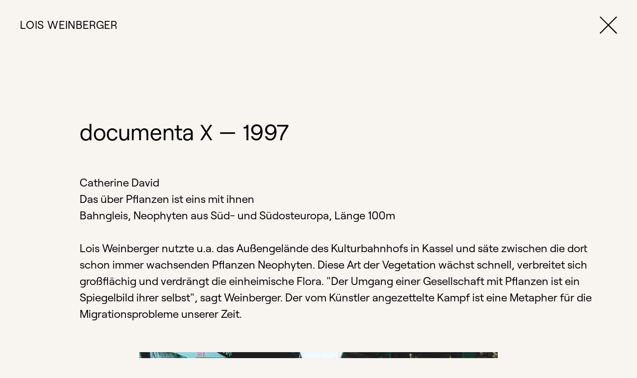

--- FILE ---
content_type: text/html; charset=UTF-8
request_url: https://www.loisweinberger.net/ausstellungen/documenta-x/
body_size: 3436
content:
<!DOCTYPE html>
<html lang="de">
<head>
<!-- Meta -->
<meta charset="UTF-8" />
<meta name="viewport" content="width=device-width, initial-scale=1, shrink-to-fit=no">
<title>Lois Weinberger</title>
<!-- <link rel="apple-touch-icon" sizes="180x180" href="https://www.loisweinberger.net/wp/wp-content/themes/fk_lw/images/favicon/apple-touch-icon.png">
<link rel="icon" type="image/png" sizes="32x32" href="https://www.loisweinberger.net/wp/wp-content/themes/fk_lw/images/favicon/favicon-32x32.png">
<link rel="icon" type="image/png" sizes="16x16" href="https://www.loisweinberger.net/wp/wp-content/themes/fk_lw/images/favicon/favicon-16x16.png">
<link rel="icon" type="image/x-icon" href="/images/favicon.ico"> -->
<!--[if lt IE 9]>
<script src="http://css3-mediaqueries-js.googlecode.com/svn/trunk/css3-mediaqueries.js"></script>
<![endif]-->
<!-- <meta property="og:title" content="" />
<meta property="og:url" content="" /> -->
<meta name='robots' content='max-image-preview:large' />
<style>img:is([sizes="auto" i], [sizes^="auto," i]) { contain-intrinsic-size: 3000px 1500px }</style>
<link rel="alternate" href="https://www.loisweinberger.net/ausstellungen/documenta-x/" hreflang="de" />
<link rel="alternate" href="https://www.loisweinberger.net/en/exhibitions/documenta-x-2/" hreflang="en" />
<link rel="alternate" type="application/rss+xml" title="Lois Weinberger &raquo; documenta X-Kommentar-Feed" href="https://www.loisweinberger.net/ausstellungen/documenta-x/feed/" />
<!-- <link rel='stylesheet' id='wp-block-library-css' href='https://www.loisweinberger.net/wp/wp-includes/css/dist/block-library/style.min.css?ver=6.8.3' type='text/css' media='all' /> -->
<link rel="stylesheet" type="text/css" href="//www.loisweinberger.net/wp/wp-content/cache/wpfc-minified/d36tzsiu/7qn8o.css" media="all"/>
<style id='classic-theme-styles-inline-css' type='text/css'>
/*! This file is auto-generated */
.wp-block-button__link{color:#fff;background-color:#32373c;border-radius:9999px;box-shadow:none;text-decoration:none;padding:calc(.667em + 2px) calc(1.333em + 2px);font-size:1.125em}.wp-block-file__button{background:#32373c;color:#fff;text-decoration:none}
</style>
<!-- <link rel='stylesheet' id='eeb-css-frontend-css' href='https://www.loisweinberger.net/wp/wp-content/plugins/email-encoder-bundle/core/includes/assets/css/style.css?ver=240820-134303' type='text/css' media='all' /> -->
<!-- <link rel='stylesheet' id='normalize_css-css' href='https://www.loisweinberger.net/wp/wp-content/themes/fk_lw/css/normalize.css?ver=6.8.3' type='text/css' media='all' /> -->
<!-- <link rel='stylesheet' id='owl_carousel-css' href='https://www.loisweinberger.net/wp/wp-content/themes/fk_lw/css/owl.carousel.min.css?ver=6.8.3' type='text/css' media='all' /> -->
<!-- <link rel='stylesheet' id='owl_carousel_theme-css' href='https://www.loisweinberger.net/wp/wp-content/themes/fk_lw/css/owl.theme.default.css?ver=6.8.3' type='text/css' media='all' /> -->
<!-- <link rel='stylesheet' id='main_css-css' href='https://www.loisweinberger.net/wp/wp-content/themes/fk_lw/style.css?ver=6.8.3' type='text/css' media='all' /> -->
<link rel="stylesheet" type="text/css" href="//www.loisweinberger.net/wp/wp-content/cache/wpfc-minified/m8xfu2e0/7qn8o.css" media="all"/>
<script src='//www.loisweinberger.net/wp/wp-content/cache/wpfc-minified/dvh48t1z/7qn8o.js' type="text/javascript"></script>
<!-- <script type="text/javascript" src="https://www.loisweinberger.net/wp/wp-includes/js/jquery/jquery.min.js?ver=3.7.1" id="jquery-core-js"></script> -->
<!-- <script type="text/javascript" src="https://www.loisweinberger.net/wp/wp-includes/js/jquery/jquery-migrate.min.js?ver=3.4.1" id="jquery-migrate-js"></script> -->
<!-- <script type="text/javascript" src="https://www.loisweinberger.net/wp/wp-content/plugins/email-encoder-bundle/core/includes/assets/js/custom.js?ver=240820-134303" id="eeb-js-frontend-js"></script> -->
<!-- <script type="text/javascript" src="https://www.loisweinberger.net/wp/wp-content/themes/fk_lw/js/jquery.easing.min.js?ver=6.8.3" id="jquery_easing_js-js"></script> -->
<!-- <script type="text/javascript" src="https://www.loisweinberger.net/wp/wp-content/themes/fk_lw/js/owl.carousel.min.js?ver=6.8.3" id="owlcarousel_js-js"></script> -->
<!-- <script type="text/javascript" src="https://www.loisweinberger.net/wp/wp-content/themes/fk_lw/js/theme_js.js?ver=6.8.3" id="theme_js-js"></script> -->
<link rel="https://api.w.org/" href="https://www.loisweinberger.net/wp-json/" /><link rel="alternate" title="JSON" type="application/json" href="https://www.loisweinberger.net/wp-json/wp/v2/posts/812" /><link rel="EditURI" type="application/rsd+xml" title="RSD" href="https://www.loisweinberger.net/wp/xmlrpc.php?rsd" />
<meta name="generator" content="WordPress 6.8.3" />
<link rel="canonical" href="https://www.loisweinberger.net/ausstellungen/documenta-x/" />
<link rel='shortlink' href='https://www.loisweinberger.net/?p=812' />
<link rel="alternate" title="oEmbed (JSON)" type="application/json+oembed" href="https://www.loisweinberger.net/wp-json/oembed/1.0/embed?url=https%3A%2F%2Fwww.loisweinberger.net%2Fausstellungen%2Fdocumenta-x%2F" />
<link rel="alternate" title="oEmbed (XML)" type="text/xml+oembed" href="https://www.loisweinberger.net/wp-json/oembed/1.0/embed?url=https%3A%2F%2Fwww.loisweinberger.net%2Fausstellungen%2Fdocumenta-x%2F&#038;format=xml" />
</head>
<body id="top" class="wp-singular post-template-default single single-post postid-812 single-format-standard wp-theme-fk_lw">
<div class="header header-single">
<div class="logo">
<a href="https://www.loisweinberger.net">LOIS WEINBERGER</a>
</div>
<div>
<a class="close-button" href="https://www.loisweinberger.net/work/">
<?xml version="1.0" encoding="UTF-8"?>
<svg width="35px" height="35px" viewBox="0 0 40 40" version="1.1" xmlns="http://www.w3.org/2000/svg" xmlns:xlink="http://www.w3.org/1999/xlink">
<g id="Desktop" stroke="none" stroke-width="1" fill="none" fill-rule="evenodd">
<g id="D5" transform="translate(-1356.000000, -27.000000)" fill="#000000">
<polygon id="Fill-1" points="1396 28.6983853 1394.24305 27 1375.97072 45.2723314 1357.69839 27 1356 28.6983853 1374.27233 46.9707167 1356 65.2430452 1357.69839 67 1375.97072 48.7276686 1394.24305 67 1396 65.2430452 1377.72767 46.9707167"></polygon>
</g>
</g>
</svg>	   <!-- <img src="https://www.loisweinberger.net/wp/wp-content/themes/fk_lw/images/icon-close.svg" alt=""> -->
</a>
</div>
</div>
<div class="wrapper">
<section class="main">
<h1>documenta X — 1997</h1>
<p>Catherine David<br />
Das über Pflanzen ist eins mit ihnen<br />
Bahngleis, Neophyten aus Süd- und Südosteuropa, Länge 100m<br />
<br />
Lois Weinberger nutzte u.a. das Außengelände des Kulturbahnhofs in Kassel und säte zwischen die dort schon immer wachsenden Pflanzen Neophyten. Diese Art der Vegetation wächst schnell, verbreitet sich großflächig und verdrängt die einheimische Flora. "Der Umgang einer Gesellschaft mit Pflanzen ist ein Spiegelbild ihrer selbst", sagt Weinberger. Der vom Künstler angezettelte Kampf ist eine Metapher für die Migrationsprobleme unserer Zeit.</p>
<div class="image-container">
<div class="item portrait">
<img width="689" height="1024" src="https://www.loisweinberger.net/wp/wp-content/uploads/docx00_v2_big.jpg" class="attachment-large size-large" alt="" decoding="async" fetchpriority="high" srcset="https://www.loisweinberger.net/wp/wp-content/uploads/docx00_v2_big.jpg 689w, https://www.loisweinberger.net/wp/wp-content/uploads/docx00_v2_big-202x300.jpg 202w, https://www.loisweinberger.net/wp/wp-content/uploads/docx00_v2_big-437x650.jpg 437w" sizes="(max-width: 689px) 100vw, 689px" />                                                    <span>Foto: Dieter Schwerdtle</span>
</div>
<div class="item landscape">
<img width="615" height="412" src="https://www.loisweinberger.net/wp/wp-content/uploads/docx01.jpg" class="attachment-large size-large" alt="" decoding="async" srcset="https://www.loisweinberger.net/wp/wp-content/uploads/docx01.jpg 615w, https://www.loisweinberger.net/wp/wp-content/uploads/docx01-300x201.jpg 300w" sizes="(max-width: 615px) 100vw, 615px" />                                            </div>
<div class="item landscape">
<img width="615" height="412" src="https://www.loisweinberger.net/wp/wp-content/uploads/docx02.jpg" class="attachment-large size-large" alt="" decoding="async" srcset="https://www.loisweinberger.net/wp/wp-content/uploads/docx02.jpg 615w, https://www.loisweinberger.net/wp/wp-content/uploads/docx02-300x201.jpg 300w" sizes="(max-width: 615px) 100vw, 615px" />                                            </div>
<div class="item portrait">
<img width="615" height="618" src="https://www.loisweinberger.net/wp/wp-content/uploads/dx02.jpg" class="attachment-large size-large" alt="" decoding="async" srcset="https://www.loisweinberger.net/wp/wp-content/uploads/dx02.jpg 615w, https://www.loisweinberger.net/wp/wp-content/uploads/dx02-300x300.jpg 300w, https://www.loisweinberger.net/wp/wp-content/uploads/dx02-150x150.jpg 150w" sizes="(max-width: 615px) 100vw, 615px" />                                            </div>
<div class="item portrait">
<img width="615" height="620" src="https://www.loisweinberger.net/wp/wp-content/uploads/dx01.jpg" class="attachment-large size-large" alt="" decoding="async" srcset="https://www.loisweinberger.net/wp/wp-content/uploads/dx01.jpg 615w, https://www.loisweinberger.net/wp/wp-content/uploads/dx01-298x300.jpg 298w, https://www.loisweinberger.net/wp/wp-content/uploads/dx01-150x150.jpg 150w" sizes="(max-width: 615px) 100vw, 615px" />                                                    <span>Zelle, 1991-97. Telefonzelle aus dem ehemaligen Ostdeutschland, Matratze, Zeichnungen, Objekte, Fotos, Planzen, Texte</span>
</div>
<div class="item landscape">
<img width="615" height="403" src="https://www.loisweinberger.net/wp/wp-content/uploads/docx03.jpg" class="attachment-large size-large" alt="" decoding="async" srcset="https://www.loisweinberger.net/wp/wp-content/uploads/docx03.jpg 615w, https://www.loisweinberger.net/wp/wp-content/uploads/docx03-300x197.jpg 300w" sizes="(max-width: 615px) 100vw, 615px" />                                            </div>
<div class="item landscape">
<img width="615" height="614" src="https://www.loisweinberger.net/wp/wp-content/uploads/dx03.jpg" class="attachment-large size-large" alt="" decoding="async" srcset="https://www.loisweinberger.net/wp/wp-content/uploads/dx03.jpg 615w, https://www.loisweinberger.net/wp/wp-content/uploads/dx03-300x300.jpg 300w, https://www.loisweinberger.net/wp/wp-content/uploads/dx03-150x150.jpg 150w" sizes="(max-width: 615px) 100vw, 615px" />                                                    <span>Brennen und Gehen, 1997. Kulturbahnhof Kassel, aufgebrochener Asphalt, Spontanvegetation, 8 x 8 m</span>
</div>
</div> 
<div class="credits">Credits: Fotos: Werner Maschmann</div>
</section>
<footer>
<div class="copyright">
© Studio Lois Weinberger 2022
</div>
<div class="footer-menu-container">
<ul id="footer-1" class="menu"><li id="menu-item-1179" class="menu-item menu-item-type-post_type menu-item-object-page menu-item-privacy-policy menu-item-1179"><a rel="privacy-policy" href="https://www.loisweinberger.net/datenschutzerklaerung/">Datenschutz</a></li>
<li id="menu-item-171" class="menu-item menu-item-type-post_type menu-item-object-page menu-item-171"><a href="https://www.loisweinberger.net/impressum/">Impressum</a></li>
</ul>    </div>
</footer>
<div id="arrow-up" class="scroll">
<a arial-label="Back to top" href="#top">&uarr;</a>
</div>
<script type="speculationrules">
{"prefetch":[{"source":"document","where":{"and":[{"href_matches":"\/*"},{"not":{"href_matches":["\/wp\/wp-*.php","\/wp\/wp-admin\/*","\/wp\/wp-content\/uploads\/*","\/wp\/wp-content\/*","\/wp\/wp-content\/plugins\/*","\/wp\/wp-content\/themes\/fk_lw\/*","\/*\\?(.+)"]}},{"not":{"selector_matches":"a[rel~=\"nofollow\"]"}},{"not":{"selector_matches":".no-prefetch, .no-prefetch a"}}]},"eagerness":"conservative"}]}
</script>
<script type="text/javascript" id="pll_cookie_script-js-after">
/* <![CDATA[ */
(function() {
var expirationDate = new Date();
expirationDate.setTime( expirationDate.getTime() + 31536000 * 1000 );
document.cookie = "pll_language=de; expires=" + expirationDate.toUTCString() + "; path=/; secure; SameSite=Lax";
}());
/* ]]> */
</script>
<!-- <div id="cursor"></div> -->
<div id="cursor-border">
<!-- <img class="img-fluid" src="https://www.loisweinberger.net/wp/wp-content/themes/fk_lw/images/cursor-svg.svg" alt=""> -->
</div>
</body>
</html></div><!-- WP Fastest Cache file was created in 0.237 seconds, on 3. December 2025 @ 4:39 -->

--- FILE ---
content_type: text/css
request_url: https://www.loisweinberger.net/wp/wp-content/cache/wpfc-minified/m8xfu2e0/7qn8o.css
body_size: 5159
content:
span.eeb-nodis { 
display:none !important; 
}
span.eeb-rtl { 
unicode-bidi:bidi-override !important; 
direction:rtl !important; 
display:inline !important; 
}
span.eeb-rtl span.eeb-sd, span.eeb-nrtl span.eeb-sd{
display:inline !important;
padding-left:0 !important;
}
span.eeb-nrtl { 
word-break: break-all !important;
}
.eeb-encoded { 
position:relative; 
margin-top:-0.3em; 
z-index:1000; 
color:green; 
}html {
line-height: 1.15; -webkit-text-size-adjust: 100%; }  body {
margin: 0;
} main {
display: block;
} h1 {
font-size: 2em;
margin: 0.67em 0;
}  hr {
box-sizing: content-box; height: 0; overflow: visible; } pre {
font-family: monospace, monospace; font-size: 1em; }  a {
background-color: transparent;
} abbr[title] {
border-bottom: none; text-decoration: underline; text-decoration: underline dotted; } b,
strong {
font-weight: bolder;
} code,
kbd,
samp {
font-family: monospace, monospace; font-size: 1em; } small {
font-size: 80%;
} sub,
sup {
font-size: 75%;
line-height: 0;
position: relative;
vertical-align: baseline;
}
sub {
bottom: -0.25em;
}
sup {
top: -0.5em;
}  img {
border-style: none;
}  button,
input,
optgroup,
select,
textarea {
font-family: inherit; font-size: 100%; line-height: 1.15; margin: 0; } button,
input { overflow: visible;
} button,
select { text-transform: none;
} button,
[type="button"],
[type="reset"],
[type="submit"] {
-webkit-appearance: button;
} button::-moz-focus-inner,
[type="button"]::-moz-focus-inner,
[type="reset"]::-moz-focus-inner,
[type="submit"]::-moz-focus-inner {
border-style: none;
padding: 0;
} button:-moz-focusring,
[type="button"]:-moz-focusring,
[type="reset"]:-moz-focusring,
[type="submit"]:-moz-focusring {
outline: 1px dotted ButtonText;
} fieldset {
padding: 0.35em 0.75em 0.625em;
} legend {
box-sizing: border-box; color: inherit; display: table; max-width: 100%; padding: 0; white-space: normal; } progress {
vertical-align: baseline;
} textarea {
overflow: auto;
} [type="checkbox"],
[type="radio"] {
box-sizing: border-box; padding: 0; } [type="number"]::-webkit-inner-spin-button,
[type="number"]::-webkit-outer-spin-button {
height: auto;
} [type="search"] {
-webkit-appearance: textfield; outline-offset: -2px; } [type="search"]::-webkit-search-decoration {
-webkit-appearance: none;
} ::-webkit-file-upload-button {
-webkit-appearance: button; font: inherit; }  details {
display: block;
} summary {
display: list-item;
}  template {
display: none;
} [hidden] {
display: none;
}.owl-carousel,
.owl-carousel .owl-item {
-webkit-tap-highlight-color: transparent;
position: relative;
}
.owl-carousel {
display: none;
width: 100%;
z-index: 1;
}
.owl-carousel .owl-stage {
position: relative;
-ms-touch-action: pan-Y;
touch-action: manipulation;
-moz-backface-visibility: hidden;
}
.owl-carousel .owl-stage:after {
content: ".";
display: block;
clear: both;
visibility: hidden;
line-height: 0;
height: 0;
}
.owl-carousel .owl-stage-outer {
position: relative;
overflow: hidden;
-webkit-transform: translate3d(0, 0, 0);
}
.owl-carousel .owl-item,
.owl-carousel .owl-wrapper {
-webkit-backface-visibility: hidden;
-moz-backface-visibility: hidden;
-ms-backface-visibility: hidden;
-webkit-transform: translate3d(0, 0, 0);
-moz-transform: translate3d(0, 0, 0);
-ms-transform: translate3d(0, 0, 0);
}
.owl-carousel .owl-item {
min-height: 1px;
float: left;
-webkit-backface-visibility: hidden;
-webkit-touch-callout: none;
}
.owl-carousel .owl-item img {
display: block;
width: 100%;
}
.owl-carousel .owl-dots.disabled,
.owl-carousel .owl-nav.disabled {
display: none;
}
.no-js .owl-carousel,
.owl-carousel.owl-loaded {
display: block;
}
.owl-carousel .owl-dot,
.owl-carousel .owl-nav .owl-next,
.owl-carousel .owl-nav .owl-prev {
cursor: pointer;
-webkit-user-select: none;
-khtml-user-select: none;
-moz-user-select: none;
-ms-user-select: none;
user-select: none;
}
.owl-carousel .owl-nav button.owl-next,
.owl-carousel .owl-nav button.owl-prev,
.owl-carousel button.owl-dot {
background: 0 0;
color: inherit;
border: none;
padding: 0 !important;
font: inherit;
}
.owl-carousel.owl-loading {
opacity: 0;
display: block;
}
.owl-carousel.owl-hidden {
opacity: 0;
}
.owl-carousel.owl-refresh .owl-item {
visibility: hidden;
}
.owl-carousel.owl-drag .owl-item {
-ms-touch-action: pan-y;
touch-action: pan-y;
-webkit-user-select: none;
-moz-user-select: none;
-ms-user-select: none;
user-select: none;
}
.owl-carousel.owl-grab {
cursor: move;
cursor: grab;
}
.owl-carousel.owl-rtl {
direction: rtl;
}
.owl-carousel.owl-rtl .owl-item {
float: right;
}
.owl-carousel .animated {
animation-duration: 1s;
animation-fill-mode: both;
}
.owl-carousel .owl-animated-in {
z-index: 0;
}
.owl-carousel .owl-animated-out {
z-index: 1;
}
.owl-carousel .fadeOut {
animation-name: fadeOut;
}
@keyframes fadeOut {
0% {
opacity: 1;
}
100% {
opacity: 0;
}
}
.owl-height {
transition: height 0.5s ease-in-out;
}
.owl-carousel .owl-item .owl-lazy {
opacity: 0;
transition: opacity 0.4s ease;
}
.owl-carousel .owl-item .owl-lazy:not([src]),
.owl-carousel .owl-item .owl-lazy[src^=""] {
max-height: 0;
}
.owl-carousel .owl-item img.owl-lazy {
transform-style: preserve-3d;
}
.owl-carousel .owl-video-wrapper {
position: relative;
height: 100%;
background: #000;
}
.owl-carousel .owl-video-play-icon {
position: absolute;
height: 80px;
width: 80px;
left: 50%;
top: 50%;
margin-left: -40px;
margin-top: -40px;
background: url(//www.loisweinberger.net/wp/wp-content/themes/fk_lw/css/owl.video.play.png) no-repeat;
cursor: pointer;
z-index: 1;
-webkit-backface-visibility: hidden;
transition: transform 0.1s ease;
}
.owl-carousel .owl-video-play-icon:hover {
-ms-transform: scale(1.3, 1.3);
transform: scale(1.3, 1.3);
}
.owl-carousel .owl-video-playing .owl-video-play-icon,
.owl-carousel .owl-video-playing .owl-video-tn {
display: none;
}
.owl-carousel .owl-video-tn {
opacity: 0;
height: 100%;
background-position: center center;
background-repeat: no-repeat;
background-size: contain;
transition: opacity 0.4s ease;
}
.owl-carousel .owl-video-frame {
position: relative;
z-index: 1;
height: 100%;
width: 100%;
}.owl-theme .owl-dots,
.owl-theme .owl-nav {
text-align: center;
-webkit-tap-highlight-color: transparent;
}
.owl-theme .owl-nav {
margin-top: 10px;
}
.owl-theme .owl-nav [class*="owl-"] {
color: #fff;
font-size: 14px;
margin: 5px;
padding: 4px 7px;
background: #d6d6d6;
display: inline-block;
cursor: pointer;
border-radius: 3px;
}
.owl-theme .owl-nav [class*="owl-"]:hover {
background: #869791;
color: #fff;
text-decoration: none;
}
.owl-theme .owl-nav .disabled {
opacity: 0.5;
cursor: default;
}
.owl-theme .owl-nav.disabled + .owl-dots {
margin-top: 10px;
}
.owl-theme .owl-dots .owl-dot {
display: inline-block;
zoom: 1;
}
.owl-theme .owl-dots .owl-dot span {
width: 10px;
height: 10px;
margin: 5px 7px;
background: #d6d6d6;
display: block;
-webkit-backface-visibility: visible;
transition: opacity 0.2s ease;
border-radius: 30px;
}
.owl-theme .owl-dots .owl-dot.active span,
.owl-theme .owl-dots .owl-dot:hover span {
background: #869791;
}* {
box-sizing: border-box;
}
html {
overflow-y: scroll;
}
html,
body {
width: 100%;
font-family: "Roobert";
font-weight: normal;
background-color: #f8f4f0;
color: #000;
}
a {
color: inherit;
text-decoration: none;
}
h1,
h2 {
font-weight: normal;
font-size: max(35px, min(3.5vmax, 78px)); font-size: clamp(35px, 3.5vw, 78px);
margin-top: 0;
margin-bottom: 60px;
}
h2 {
margin-bottom: 40px;
margin-top: 40px;
padding-top: 40px;
font-size: max(27px, min(3vmax, 47px)); font-size: clamp(27px, 3vw, 47px);
}
h3 {
font-weight: bold;
letter-spacing: 0.02vw;
font-size: max(27px, min(2.05vmax, 47px)); font-size: clamp(27px, 2.05vw, 47px);
}
p {
font-size: max(22px, min(1.739vmax, 39px)); font-size: clamp(22px, 1.739vw, 39px);
line-height: 1.5;
margin-bottom: 60px;
margin-top: 0;
overflow-wrap: break-word;
word-break: break-word;
}
.img-fluid {
width: 100%;
height: auto;
} .header {
position: fixed;
z-index: 20;
top: 0;
left: 0;
display: flex;
justify-content: space-between;
width: 100%;
padding: 33px 40px 33px 40px;
font-size: max(22px, min(1.5vmax, 35px)); font-size: clamp(22px, 1.5vw, 35px);
letter-spacing: 0.05rem;
}
.header .logo {
display: flex;
align-items: center; }
.page-template-page-home .header a#home-logo {
top: 50%;
position: fixed;
left: 50%;
transform: translate(-50%, -50%);
font-size: 9vw;
white-space: nowrap;
transform-origin: top left;
padding: 33px 40px;
}
a.logo-mobile-start {
display: none;
}
@media (max-width: 768px) {
.page-template-page-home .header a#home-logo {
display: none;
}
a.logo-mobile-start {
display: flex;
}
}
.header ul.menu {
list-style: none;
display: flex;
justify-content: space-between;
align-items: center;
margin: 0;
padding: 0;
}
.header ul.menu li {
margin-right: 6vw;
}
.header ul.menu a {
font-size: max(22px, min(1.5vmax, 35px)); font-size: clamp(22px, 1.5vw, 35px);
text-transform: uppercase;
text-decoration: none;
color: inherit;
}
.header .menu-container {
display: flex;
justify-content: space-between;
}
.menu-container .side-menu {
display: flex;
justify-content: space-between;
align-items: center;
}
.header ul.menu li.current-menu-item a,
.header ul.menu li.current_page_parent a,
.header ul.menu li.current-page-ancestor a,
.sub-menu li.current_page_item a,
.header ul.menu li.current-menu-ancestor a {
color: #878381;
}
.blog .sub-menu a.cat-all,
.page-template-page-home .sub-menu a.cat-all,
.sub-menu a.current-cat,
.sub-menu li.current-menu-ancestor a {
color: #878381;
}
.single-presse .header ul.menu li.current_page_parent a,
.search-results .header ul.menu li.current_page_parent a,
.search-results .header ul.menu li.current-menu-ancestor a {
color: inherit;
}
ul.lang-switch {
margin: 0;
padding: 0;
display: flex;
list-style: none;
text-transform: uppercase;
}
ul.lang-switch li:first-of-type {
border-right: 1px solid #000;
padding-right: 10px;
}
ul.lang-switch li:nth-child(2) {
padding-left: 10px;
}
ul.lang-switch li.current-lang {
color: #878381;
} .menu-mobile-toggle {
display: none;
}
#mobile-menu {
position: fixed;
top: 0;
min-height: 0;
}
#mobile-menu > * {
display: none;
}
.menu-active #mobile-menu > * {
display: flex;
}
.menu-active #mobile-menu {
padding: 92px 20px 30px;
min-height: 0;
height: 100vh; height: calc(var(--vh, 1vh) * 100);
width: 100%;
z-index: 10;
background-color: #f8f4f0;
display: flex;
flex-flow: column;
}
.menu-active #mobile-menu ul#primary-menu {
display: flex;
list-style: none;
padding: 0;
flex-grow: 1;
flex-flow: column;
justify-content: space-evenly;
margin: 0;
font-size: 12.5vw;
text-transform: uppercase;
}
.menu-active .mobile-menu-bottom {
border-top: 1px solid #878381;
display: flex;
flex-flow: column;
min-height: 27vh;
justify-content: space-between;
margin-top: 1rem;
padding-top: 2rem;
}
.menu-active .mobile-menu-bottom ul {
display: flex;
list-style: none;
padding: 0;
}
.menu-active .mobile-menu-bottom ul.lang-switch {
font-size: 35px;
} ul#primary-menu a,
.cat-filter a,
.block-nachlese a,
.presse-grid a {
display: inline-block;
position: relative;
transition: color 0.3s ease-in-out;
}
ul#primary-menu a:hover,
.cat-filter a:hover,
.block-nachlese a:hover { }
ul#primary-menu a:after,
.cat-filter a:after,
.block-nachlese a:after,
.presse-grid a:after {
content: "";
position: absolute;
width: 100%;
transform: scaleX(0);
height: 1px;
bottom: -3px;
left: 0;
background-color: #000;
transform-origin: bottom right;
transition: transform 0.4s ease-out;
}
ul#primary-menu a:hover:after,
.cat-filter a:hover:after,
.block-nachlese a:hover:after,
.presse-grid a:hover:after {
transform: scaleX(1);
transform-origin: bottom left;
} #search-container {
height: 0;
min-height: 0;
background-color: #fff;
position: absolute;
top: 92px;
width: 100%;
z-index: 20;
transition: min-height 300ms ease-in-out;
overflow: hidden;
display: flex;
align-items: center;
}
.search-active #search-container {
min-height: 120px;
transition: min-height 300ms ease-in-out;
}
#search-container .search-c {
display: flex;
}
form.searchform {
width: 100%;
padding-left: 130px;
}
form.searchform input[type="text"] {
border-width: 0;
width: 100%;
font-size: 1.5rem;
margin-left: 1rem;
}
form.searchform input[type="text"]:focus-visible {
outline: none;
}
form.searchform button[type="submit"] {
display: none;
}
a.search-toggle {
margin-left: 25px;
}
a.search-toggle svg .icon-search {
fill: #000;
}
a.search-toggle:hover svg .icon-search {
fill: #878381;
}
a.search-toggle.search-close {
margin-right: 40px;
display: flex;
align-items: center;
}
a.search-toggle.search-close img {
width: 24px;
height: auto;
}
span.highlight {
color: #878381;
}
.search-results h1 {
margin-bottom: 100px;
}
ul.search-results li {
margin: 0;
font-size: max(27px, min(2.05vmax, 47px)); font-size: clamp(27px, 2.05vw, 47px);
}
ul.search-results li a {
font-weight: bold;
}
ul.search-results {
list-style: outside;
}
.search-cat {
display: block;
text-transform: uppercase;
font-size: max(14px, min(1vmax, 120px)); font-size: clamp(14px, 1vw, 20px);
line-height: 1.5;
letter-spacing: 0.05vw;
margin: 1rem 0;
}
#mobile-menu form.searchform {
padding-left: 0;
}
#mobile-menu form.searchform input[type="submit"] {
display: block;
}
#mobile-menu .search-c {
display: flex;
}
#mobile-menu form.searchform input[type="text"] {
width: 100%;
margin-left: 0;
line-height: 2.5;
border: 1px solid #000;
padding-left: 1rem;
background-color: #f8f4f0;
}
#mobile-menu form.searchform button[type="submit"] {
width: 24%;
border-radius: 0;
border: 1px solid #000;
}
#mobile-menu form.searchform button[type="submit"] svg {
width: 55%;
height: auto;
} .wrapper {
min-height: 100vh;
display: flex;
flex-flow: column;
justify-content: space-between;
}
section.main {
margin-top: 250px;
padding: 40px 160px;
width: 85%;
} .page-template-page-home section.main {
width: 100%;
}
.page-template-page-home section.main.logo-ani {
width: 100%;
margin-top: 0;
min-height: 100vh;
display: flex;
flex-flow: column;
align-items: center;
justify-content: center;
}
.page-template-page-home section.main.logo-ani .logo-big {
font-size: 9vw;
white-space: nowrap;
display: none;
}
section.main.text-home {
margin-top: 100px;
}
@media (max-width: 768px) {
.page-template-page-home section.main.logo-ani .logo-big { }
.page-template-page-home section.main.logo-ani {
display: none !important;
}
.page-template-page-home section.main.full-width {
margin-top: 90px !important;
min-height: unset !important;
}
}
.page-template-page-home section.main .text-big {
font-size: 6vw;
white-space: nowrap;
text-align: center;
padding-bottom: 6vw;
}
.page-template-page-home .sub-menu {
position: relative;
}
.page-template-page-home section.main.full-width {
padding: 40px;
width: 100%;
} .sub-menu {
position: absolute;
width: 100%;
margin-top: max(94px, min(5.3vmax, 105px)); margin-top: clamp(94px, 5.3vw, 105px);
border-top: 1px solid #000;
padding: 0 40px;
}
.cat-filter ul {
display: flex;
justify-content: space-between;
list-style: none;
padding: 0;
}
.cat-filter a {
text-transform: uppercase;
font-size: max(14px, min(1vmax, 18px)); font-size: clamp(14px, 1vw, 18px);
letter-spacing: 0.05rem;
} .grid-work h2 {
font-size: max(20px, min(1.75vmax, 30px)); font-size: clamp(20px, 1.75vw, 30px);
margin-top: 0.5rem;
margin-bottom: 60px;
padding-top: 0;
line-height: 1.5;
}
.grid-work img {
width: 100%;
height: auto;
}
.grid-work {
display: grid;
grid-template-columns: 1fr 1fr;
grid-template-rows: auto; }
.blog .grid-work.grid-work-first,
.archive .grid-work.grid-work-first {
margin-top: 185px;
}
.grid-work .work-container:nth-child(1n) {
display: flex;
grid-row: 1 / 2;
grid-column: 1 / 3;
justify-content: center;
padding-top: 5%;
}
.grid-work .work-container:nth-child(1n) div.portrait {
width: 25%;
height: auto;
}
.grid-work .work-container:nth-child(1n) div.landscape {
width: 34%;
height: auto;
}
.grid-work .work-container:nth-child(2n) {
display: flex;
grid-row: 2 / 3;
grid-column: 2 / 3;
justify-content: center;
padding-top: 10%;
}
.grid-work .work-container:nth-child(2n) div.portrait {
width: 50%;
height: auto;
}
.grid-work .work-container:nth-child(2n) div.landscape {
width: 74%;
height: auto;
}
.grid-work .work-container:nth-child(3n) {
display: flex;
grid-row: 2 / 3;
grid-column: 1 / 2;
justify-content: center;
padding-top: 45%;
}
.grid-work .work-container:nth-child(3n) div.portrait {
width: 50%;
height: auto;
}
.grid-work .work-container:nth-child(3n) div.landscape {
width: 75%;
height: auto;
}
.grid-work .work-container:nth-child(4n) {
width: 100%;
grid-row: 3 / 4;
grid-column: 1 / 3;
display: flex;
justify-content: center;
padding-left: 25%;
padding-top: 5%;
}
.grid-work .work-container:nth-child(4n) div.portrait {
width: 34%;
height: auto;
}
.grid-work .work-container:nth-child(4n) div.landscape {
width: 55%;
height: auto;
}
.grid-work .work-container:nth-child(5n) {
display: flex;
grid-row: 4 / 5;
grid-column: 1 / 2;
justify-content: center;
padding-top: 15%;
}
.grid-work .work-container:nth-child(5n) div.portrait {
width: 50%;
height: auto;
}
.grid-work .work-container:nth-child(5n) div.landscape {
width: 75%;
height: auto;
}
.grid-work .work-container:nth-child(6n) {
display: flex;
grid-row: 4 / 5;
grid-column: 2 / 3;
justify-content: center;
padding-top: 55%;
}
.grid-work .work-container:nth-child(6n) div.portrait {
width: 50%;
height: auto;
}
.grid-work .work-container:nth-child(6n) div.landscape {
width: 75%;
height: auto;
} .work-hover {
display: flex;
align-items: center;
overflow: hidden;
}
.work-hover img {
transition: transform 400ms ease-in-out;
}
.work-hover:hover img {
transform: scale(1.05);
} .header.header-single { }
.header.header-single img {
height: 2rem;
width: 2rem;
}
.single section.main {
margin-top: 200px;
margin-left: 0;
padding: 40px;
width: 100%;
}
.single h1 {
font-size: max(35px, min(3.5vmax, 78px)); font-size: clamp(35px, 3.5vw, 78px);
}
.single h1,
.single p,
.credits {
margin-left: 120px;
}
.single p {
margin-top: 60px;
}
.image-container {
margin-top: 60px;
}
.image-container img {
width: 100%;
height: auto;
}
.image-container .portrait {
width: 60%;
height: auto;
margin: 0 auto;
}
.image-container .landscape {
margin: 0 120px;
}
.image-container .item {
margin-bottom: 60px;
}
.image-container .item span,
.block-image span {
line-height: 1.5;
}
a.close-button {
display: flex;
}
a.close-button:hover svg g#D5 {
fill: #878381;
} .credits {
font-size: 15px;
line-height: 1.5;
margin-top: 20px;
} .page-template-page-presse .main {
width: 100%;
}
.single-presse section.main {
padding-left: 160px;
padding-right: 160px;
margin-top: 250px;
}
.single-presse h1 {
margin-left: 0;
margin-bottom: 0.5rem;
}
.single-presse h2 { font-weight: bold;
}
.single-presse .sub {
font-size: 18px;
line-height: 1.5;
display: block;
margin-bottom: 60px;
}
.single-presse p {
margin-left: 0;
}
.presse-grid {
display: grid;
grid-template-columns: 1fr 1fr;
grid-row-gap: 4rem;
grid-column-gap: 10%;
}
.presse-grid .item {
font-size: max(22px, min(1.739vmax, 39px)); font-size: clamp(22px, 1.739vw, 39px);
line-height: 1.5;
}
.presse-grid .item a {
font-weight: bold;
line-height: 1;
}
.block-image {
display: flex;
flex-flow: column;
align-items: center;
margin-bottom: 60px;
}
.block-image .inner img {
width: 100%;
height: auto;
}
.block-image .inner.portrait {
width: 60%;
} .block-nachlese {
border-top: 1px solid #000;
margin-top: 60px;
}
.block-nachlese p {
margin-top: 1rem;
margin-bottom: 1rem;
}
.block-nachlese h2 {
margin-top: 20px;
} .kataloge-grid {
width: calc(100vw - 177px);
overflow: hidden;
margin-bottom: 60px;
}
.kataloge-grid .item {
display: flex;
align-items: flex-end;
}
.kataloge-grid .item a {
margin-right: 2rem;
}
.kataloge-grid p {
margin-bottom: 0;
}
.kataloge-grid .owl-carousel {
padding-left: 0;
}
.owl-theme .owl-dots .owl-dot.active span,
.owl-theme .owl-dots .owl-dot:hover span {
background-color: #000;
}
.owl-theme .owl-dots .owl-dot span {
background-color: #8c8c8c;
}
.owl-carousel.owl-carousel_katalog .owl-item img {
height: 100%;
width: auto;
}
.owl-carousel.owl-carousel_katalog .owl-stage {
padding-left: 0 !important;
}
.owl-theme .owl-nav.disabled + .owl-dots {
margin: 100px 0 60px 0;
}
.owl-dots {
padding-right: 160px;
margin-bottom: 0 !important;
} .page-id-17 section.main,
.page-id-162 section.main {
margin-top: 150px;
}
@media (max-width: 768px) {
.page-id-17 section.main,
.page-id-162 section.main {
margin-top: 100px;
}
} footer {
font-size: 0.9rem;
display: flex;
justify-content: space-between;
padding: 40px 40px 25px;
text-transform: uppercase;
margin-top: auto;
}
ul#footer-1 {
margin: 0;
padding: 0;
list-style: none;
display: flex;
}
ul#footer-1 li:first-of-type {
margin-right: 1rem;
}
#arrow-up {
opacity: 0;
position: fixed;
right: 40px;
bottom: 60px;
transition: opacity 300ms ease-in-out;
background-color: #fff;
width: 2.2rem;
height: 2.2rem;
display: flex;
align-items: center;
justify-content: center;
border-radius: 50%;
font-size: 1.8rem;
}
.scrolled #arrow-up {
opacity: 1;
}
#arrow-up a {
display: block;
width: 100%;
height: 100%;
text-align: center;
} .video-container {
display: flex;
flex-flow: column;
}
.video-container video {
width: 80%;
height: auto;
margin-left: 10%;
}
.single-post video {
width: 80%;
height: auto;
margin-left: 10%;
} @media (max-width: 768px) {
h1,
.search-results h1 {
margin-bottom: 24px;
}
p {
margin-bottom: 35px;
}
.menu-mobile-toggle {
display: flex;
}
.s-icon-desktop {
display: none;
}
.header .menu-container {
display: none;
}
.menu-active .menu-mobile-toggle .icon-menu {
display: none;
}
.menu-mobile-toggle .icon-close {
display: none;
}
.menu-active .menu-mobile-toggle .icon-close {
display: flex;
width: 28px;
height: auto;
}
form.searchform button[type="submit"] {
display: flex;
align-items: center;
justify-content: center;
background-color: #000;
}
form.searchform button[type="submit"] svg .icon-search {
fill: #fff;
}
a.search-toggle.search-close {
display: none;
} section.main,
.single-presse section.main {
padding: 20px;
width: 100%;
margin-top: 165px;
}
.page-template-page-home section.main,
.page-template-page-home section.main.logo-ani,
.page-template-page-home section.main.full-width {
min-height: 31vh;
margin-top: 0;
padding: 0 20px;
display: flex;
align-items: center;
justify-content: center;
}
.page-template-page-home section.main.logo-ani {
padding-top: 40px;
min-height: 40vh;
}
.page-template-page-home section.main .text-big {
padding-bottom: 0;
}
.sub-menu {
margin-top: 94px;
}
.page-template-page-home .sub-menu {
margin-top: 0px;
} .single section.main {
margin-top: 60px;
}
.single.single-presse section.main {
margin-top: 165px;
}
.single h1,
.single p,
.credits {
margin-left: 0;
}
.single p {
margin: 35px 0;
}
.single .image-container {
margin-top: 40px;
}
.single section.main {
padding: 40px 20px;
}
.block-image .inner.portrait {
width: 100%;
}
.block-image,
.image-container .landscape {
margin: 0 0 35px 0;
}
.image-container .item,
.single-presse .sub,
.single p {
margin-bottom: 35px;
}
.block-nachlese {
margin-top: 30px;
}
.block-nachlese h2 {
margin-top: 0;
}
.header {
padding: 26px 20px;
}
.sub-menu {
padding: 0 0 0 20px;
}
.grid-work.grid-work-first {
margin-top: 185px;
}
.page-template-page-home .grid-work-first {
margin-top: 50px;
}
.grid-work {
grid-template-columns: 1fr;
padding: 0 20px;
}
.grid-work h2 {
font-size: 22px;
}
.grid-work .work-container {
grid-column: 1 / 2 !important;
grid-row: auto !important;
padding-top: 0 !important;
padding-left: 0 !important;
}
.grid-work .work-container div.portrait {
width: 75% !important;
}
.grid-work .work-container div.landscape {
width: 100% !important;
}
.image-container .portrait {
width: 100%;
}
.presse-grid {
grid-template-columns: 1fr;
grid-gap: 2rem;
}
.kataloge-grid {
width: 100%;
}
.owl-theme .owl-nav.disabled + .owl-dots {
margin: 35px 0 35px 0;
padding: 0;
}
footer {
padding: 20px;
flex-flow: column;
}
footer .copyright {
order: 2;
margin-top: 1rem;
}
footer .footer-menu-container {
order: 1;
}
#arrow-up {
right: 20px;
bottom: 40px;
} .page-template-page-home section.main.full-width.video-container {
margin-top: 8rem !important;
}
.video-container video {
width: 100%;
height: auto;
margin-left: 0%;
}
.single-post video {
width: 100%;
height: auto;
margin-left: 0;
}
} @font-face {
font-family: "Roobert";
src: url(//www.loisweinberger.net/wp/wp-content/themes/fk_lw/fonts/Roobert-Regular.woff) format("woff"),
url(//www.loisweinberger.net/wp/wp-content/themes/fk_lw/fonts/Roobert-Regular.woff2) format("woff2");
font-weight: normal;
font-style: normal;
}
@font-face {
font-family: "Roobert";
src: url(//www.loisweinberger.net/wp/wp-content/themes/fk_lw/fonts/Roobert-SemiBold.woff) format("woff"),
url(//www.loisweinberger.net/wp/wp-content/themes/fk_lw/fonts/Roobert-SemiBold.woff2) format("woff2");
font-weight: 600;
font-style: normal;
}
@font-face {
font-family: "Roobert";
src: url(//www.loisweinberger.net/wp/wp-content/themes/fk_lw/fonts/Roobert-RegularItalic.woff) format("woff"),
url(//www.loisweinberger.net/wp/wp-content/themes/fk_lw/fonts/Roobert-RegularItalic.woff2) format("woff2");
font-weight: normal;
font-style: italic;
} #cursor-border {
display: none;
}
@media (min-width: 769px) { } ::selection {
background: #f74c25; }
::-moz-selection {
background: #f74c25; }
.dot {
display: inline-block;
margin: 0 1rem;
font-size: 50%;
position: relative;
width: 5px;
}
.dot:before {
content: "\25CF";
position: absolute;
bottom: 0;
left: -50%;
}